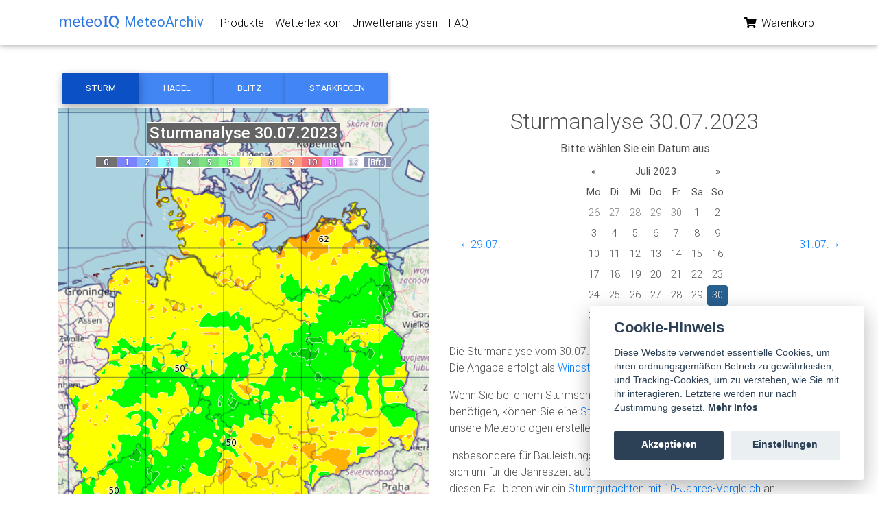

--- FILE ---
content_type: text/html; charset=utf-8
request_url: https://www.meteoarchiv.de/unwetteranalyse/sturm/2023-07-30/
body_size: 22720
content:




<!DOCTYPE html>

<html lang="en">
  <head>
    <meta charset="utf-8" />
    <meta http-equiv="x-ua-compatible" content="ie=edge" />
    <title>
      
  
    Sturmanalyse
  
  für den 30.07.2023 - Meteoarchiv

    </title>
    
  <script src="https://cdnjs.cloudflare.com/polyfill/v3/polyfill.min.js?features=default"></script>
  <style type="text/css">
    /* Always set the map height explicitly to define the size of the div
     * element that contains the map. */
    #map {
      height: 100%;
    }
  </style>

    <meta name="viewport"
          content="width=device-width, initial-scale=1.0, shrink-to-fit=no" />
    <meta name="description"
          content="
  
    Sturmanalyse
  
  für den 30.07.2023 mit deutschlandweiter Übersicht der Unwetter
" />
    <meta name="author" content="MeteoIQ GmbH" />
    <link rel="canonical" href="https://www.meteoarchiv.de/unwetteranalyse/sturm/2023-07-30/" />
    <link rel="icon" href="/static/images/favicons/favicon.ico" />
    
      <!-- Font Awesome -->
      
      <link rel="stylesheet" href="/static/css/all.css" />
      <!-- Bootstrap core CSS -->
      <link href="/static/css/bootstrap.min.css" rel="stylesheet" />
      <!-- Material Design Bootstrap -->
      <link href="/static/css/mdb.min.css" rel="stylesheet" />
      <!-- Your custom styles (optional) -->
      <link href="/static/css/style.min.css" rel="stylesheet" />
      
      <link rel="stylesheet"
            href="/static/css/bootstrap-datepicker3.standalone.min.css" />
      <!-- Your stuff: Third-party CSS libraries go here -->
      <style type="text/css">
        html,
        body,
        header,
        .carousel {
          height: 60vh;
        }

        @media (max-width: 740px) {

          html,
          body,
          header,
          .carousel {
            height: 100vh;
          }
        }

        @media (min-width: 800px) and (max-width: 850px) {

          html,
          body,
          header,
          .carousel {
            height: 100vh;
          }
        }

        #map {
          height: 100%;
        }
      </style>
      <!-- This file stores project-specific CSS -->
      <link rel="stylesheet" href="/static/CACHE/css/output.90948c2f22a2.css" type="text/css">
    
    <!-- Le javascript
    ================================================== -->
    
    
      <!-- Bootstrap JS -->
      <!-- In scripts.html -->
      <!-- Your stuff: Third-party javascript libraries go here -->
      <!-- place project specific Javascript in this file -->
      <script type="text/javascript" charset="utf-8">
        var user = 'AnonymousUser'

        function getToken(name) {
          var cookieValue = null;
          if (document.cookie && document.cookie !== '') {
            var cookies = document.cookie.split(';');
            for (var i = 0; i < cookies.length; i++) {
              var cookie = cookies[i].trim();
              // Does this cookie string begin with the name we want?
              if (cookie.substring(0, name.length + 1) === (name + '=')) {
                cookieValue = decodeURIComponent(cookie.substring(name.length + 1));
                break;
              }
            }
          }
          return cookieValue;
        }
        var csrftoken = getToken('__Secure-csrftoken')

        function getCookie(name) {
          // Split cookie string and get all individual name=value pairs in an array
          var cookieArr = document.cookie.split(";");
          // Loop through the array elements
          for (var i = 0; i < cookieArr.length; i++) {
            var cookiePair = cookieArr[i].split("=");
            /* Removing whitespace at the beginning of the cookie name
            and compare it with the given string */
            if (name == cookiePair[0].trim()) {
              // Decode the cookie value and return
              return decodeURIComponent(cookiePair[1]);
            }
          }

          // Return null if not found
          return null;
        }
        var cartCookie = getCookie('cart');
        if (cartCookie != undefined) {
          var cart = JSON.parse(cartCookie);
        } else {
          var cart = undefined;
        }

        if (cart == undefined) {
          cart = {}
          document.cookie = 'cart=' + JSON.stringify(cart) + ";domain=;path=/"
        }
      </script>
    
  </head>
  <body class="">
    
      


<!-- Navbar -->
<nav class="navbar fixed-top navbar-expand-lg navbar-light white scrolling-navbar">
  <div class="container">
    <!-- Brand -->
    <a class="navbar-brand waves-effect" href="/">
      <img src="/static/images/meteoiq-logo.png"
           height="50%"
           alt="MeteoIQ Logo" />
      <strong style="color: #2b7de1">MeteoArchiv</strong>
    </a>
    <!-- Collapse -->
    <button class="navbar-toggler"
            type="button"
            data-toggle="collapse"
            data-target="#navbarSupportedContent"
            aria-controls="navbarSupportedContent"
            aria-expanded="false"
            aria-label="Toggle navigation">
      <span class="navbar-toggler-icon"></span>
    </button>
    <!-- Links -->
    <div class="collapse navbar-collapse" id="navbarSupportedContent">
      <!-- Left -->
      <ul class="navbar-nav mr-auto">
        <li class="nav-item">
          <a class="nav-link waves-effect" href="/">Produkte</a>
        </li>
        <li class="nav-item">
          <a class="nav-link waves-effect" href="/wetterlexikon/">Wetterlexikon</a>
        </li>
        <li class="nav-item">
          <a class="nav-link waves-effect"
             href="/unwetteranalyse/">Unwetteranalysen</a>
        </li>
        <li class="nav-item">
          <a class="nav-link waves-effect" href="/faq/">FAQ</a>
        </li>
      </ul>
      <!-- Right -->
      <ul class="navbar-nav nav-flex-icons">
        <li class="nav-item">
          <a href="/warenkorb/" class="nav-link waves-effect">
            
            <i class="fas fa-shopping-cart"></i>
            <span class="clearfix d-none d-sm-inline-block">Warenkorb</span>
          </a>
        </li>
        
      </ul>
    </div>
  </div>
</nav>
<!-- Navbar -->

      <div class="container"></div>
      
      
        
  <!--Main layout-->
  <main class="mt-5 pt-1">
    <div class="container dark-grey-text mt-5">
      <!-- Horizontal Steppers -->
      <div class="row">
        <div class="col-md-12">
          <!-- Stepers Wrapper -->
          <div class="btn-group">
            <a href="/unwetteranalyse/sturm/2023-07-30/"
               class="btn btn-primary active">Sturm</a>
            <a href="/unwetteranalyse/hagel/2023-07-30/"
               class="btn btn-primary">Hagel</a>
            <a href="/unwetteranalyse/blitz/2023-07-30/"
               class="btn btn-primary">Blitz</a>
            <a href="/unwetteranalyse/starkregen/2023-07-30/"
               class="btn btn-primary">Starkregen</a>
          </div>
        </div>
      </div>
      <!-- /.Horizontal Steppers -->
      <!--Grid row-->
      <div class="row wow fadeIn">
        <!--Grid column-->
        <div class="col-md-6 mb-4">
          
            <img src="/data/sturm-analyse_20230730.png" alt="Karte mit Unwetteranalyse" />
          
        </div>
        <!--Grid column-->
        <!--Grid column-->
        <div class="col-md-6">
          <div class="d-flex justify-content-center align-items-center">
            <h2>
              
                Sturmanalyse
              
              30.07.2023
            </h2>
          </div>
          <div class="d-flex justify-content-center align-items-center">
            <label for="date">
              <strong>Bitte wählen Sie ein Datum aus</strong>
            </label>
          </div>
          <div class="d-flex justify-content-between align-items-center">
            <div class="col-md-1">
              
                <a href="/unwetteranalyse/sturm/2023-07-29/">&#8592;29.07.</a>
              
            </div>
            <div class="col-md-4">
              <div id="calendar"></div>
            </div>
            <div class="col-md-1">
              
                <a href="/unwetteranalyse/sturm/2023-07-31/">31.07.&#8594;</a>
              
            </div>
          </div>
          <!--Content-->
          <div>
            &nbsp;
            
              <p>
                Die Sturmanalyse vom 30.07.2023 zeigt die maximalen Windböen des Tages. Die Angabe
                erfolgt als <a href="/wetterlexikon/beaufortskala">Windstärke in Beaufort</a>.
              </p>
              <p>
                Wenn Sie bei einem Sturmschaden einen Nachweis für Ihre Versicherung benötigen, können Sie
                eine <a href="/produkt/sturmauskunft/?dtg=2023-07-30">Sturmauskunft für
                den
                30.07.2023</a> abrufen oder unsere Meteorologen erstellen ein
                <a href="/produkt/sturmgutachten/?dtg=2023-07-30">Sturmgutachten</a> für
                Sie.
              </p>
              <p>
                Insbesondere für Bauleistungsversicherungen ist der Nachweis wichtig, ob es sich um für die
                Jahreszeit außergewöhnliche Windböen gehandelt hat. Für diesen Fall bieten wir ein
                <a href="/produkt/sturmgutachten-10-jahres-vergleich/?dtg=2023-07-30">
                  Sturmgutachten mit 10-Jahres-Vergleich</a> an.
                </p>
              
              </div>
            </div>
            <!--Grid column-->
          </div>
          <!--Grid row-->
        </div>
      </main>
      <!--Main layout-->
    
      
    
    <!-- /container -->
    
    
    
    
    <footer class="page-footer text-center font-small mt-4 wow fadeIn">
  <hr class="my-4" />
  <!-- Social icons -->
  <div class="pb-4">
    <a href="https://twitter.com/meteoiq" target="_blank">
      <i class="fab fa-twitter mr-3"></i>
    </a>
    <a href="https://www.linkedin.com/company/meteoiq" target="_blank">
      <i class="fab fa-linkedin mr-3"></i>
    </a>
  </div>
  <!-- Social icons -->
  <!--Copyright-->
  <div class="footer-copyright py-3">
    © Copyright:
    <a href="https://www.meteoiq.com/de" target="_blank">MeteoIQ GmbH</a> |
    <a href="https://www.meteoiq.com/de/impressum" target="_blank">Impressum</a>
  </div>
  <!--/.Copyright-->
</footer>

    

<!-- Le javascript
================================================== -->
<!-- Placed at the end of the document so the pages load faster -->

  <!-- Your stuff: Third-party javascript libraries go here -->
  <!-- SCRIPTS -->
  <!-- JQuery -->
  <script type="text/javascript" src="/static/js/jquery-3.4.1.min.js"></script>
  <!-- Bootstrap tooltips -->
  <script defer type="text/javascript" src="/static/js/popper.min.js"></script>
  <!-- Bootstrap core JavaScript -->
  <script defer type="text/javascript" src="/static/js/bootstrap.min.js"></script>
  <!-- MDB core JavaScript -->
  <script defer type="text/javascript" src="/static/js/mdb.min.js"></script>
  <!-- Initializations -->
  <script type="text/javascript">
    // Animations initialization
    $(document).ready(function() {
      new WOW().init()
    });
    //    new WOW().init();
  </script>
  <script type="text/javascript" charset="utf-8">
    function readValue(domId) {
      var element = document.getElementById(domId);
      if (typeof(element) != 'undefined' && element != null) {
        return (element.value);
      } else {
        return null;
      }
    }

    var updateBtns = document.getElementsByClassName('update-cart')

    for (i = 0; i < updateBtns.length; i++) {
      updateBtns[i].addEventListener('click', function() {
        var productId = this.dataset.product
        var action = this.dataset.action
        var isvalid = false;
        var isvalid_date_start = false;

        if (action == 'add') {
          var date_start = readValue('date_start')
          var regexDate = /^\d{2}\.\d{2}\.\d{4}$/;
          var found = date_start.match(regexDate);
          if (found === null) {
            document.getElementById('date_start').classList.add('is-invalid');
          } else {
            document.getElementById('date_start').classList.remove('is-invalid');
          }
          var date_end = readValue('date_end')
          var found = date_end.match(regexDate);
          if (found === null) {
            document.getElementById('date_start').classList.add('is-invalid');
          } else {
            document.getElementById('date_end').classList.remove('is-invalid');
          }
          var address = readValue('hidden_address')
          var latitude = readValue('latitude')
          var longitude = readValue('longitude')
          var elevation = readValue('elevation')
          if (!isNaN(latitude) && !isNaN(longitude) && !isNaN(elevation)) {
            document.getElementById('address').classList.remove('is-invalid');
          } else {
            document.getElementById('address').classList.add('is-invalid');
          }
          var claimnumber = readValue('claimnumber')
          var numberofvalues = readValue('numberofvalues')
          var dataselection = readValue('dataselection')
          var additionalinformation = readValue('additionalinformation')
          if (document.getElementById('date_start').classList.contains('is-invalid') === false && document.getElementById('date_start').classList.contains('is-invalid') === false && document.getElementById('address').classList.contains('is-invalid') === false) {
            isvalid = true;
          }
        } else {
          var address = null
          var latitude = null
          var longitude = null
          var elevation = null
          var claimnumber = null
          var numberofvalues = null
          var dataselection = null
          var additionalinformation = null
          var date_start = null
          var date_end = null
          isvalid = true;
        }

        if (isvalid === true) {
          if (user == 'AnonymousUser') {
            addCookieItem(productId, action, address, latitude, longitude, elevation, claimnumber, numberofvalues, dataselection, additionalinformation, date_start, date_end)
          } else {
            updateUserOrder(productId, action, address, latitude, longitude, elevation, claimnumber, numberofvalues, dataselection, additionalinformation, date_start, date_end)
          }
        }
      })
    }

    function updateUserOrder(productId, action, address, latitude, longitude, elevation, claimnumber, numberofvalues, dataselection, additionalinformation, date_start, date_end) {
      var url = "/intern/update_item/"

      fetch(url, {
          method: 'POST',
          headers: {
            'Content-Type': 'application/json',
            'X-CSRFToken': csrftoken,
          },
          body: JSON.stringify({
            'productId': productId,
            'action': action,
            'address': address,
            'latitude': latitude,
            'longitude': longitude,
            'elevation': elevation,
            'claimnumber': claimnumber,
            'numberofvalues': numberofvalues,
            'dataselection': dataselection,
            'additionalinformation': additionalinformation,
            'date_start': date_start,
            'date_end': date_end
          })
        })
        .then((response) => {
          return response.json();
        })
        .then((data) => {
          //		    location.reload()
          location.href = "/warenkorb/";
        });
    }

    function addCookieItem(productId, action, address, latitude, longitude, elevation, claimnumber, numberofvalues, dataselection, additionalinformation, date_start, date_end) {
      if (action == 'add') {
        cart[productId] = {
          'quantity': 1,
          'address': address,
          'latitude': latitude,
          'longitude': longitude,
          'elevation': elevation,
          'claimnumber': claimnumber,
          'numberofvalues': numberofvalues,
          'dataselection': dataselection,
          'additionalinformation': additionalinformation,
          'date_start': date_start,
          'date_end': date_end
        }
        if (numberofvalues != "-") {
          cart[productId]['quantity'] = parseInt(numberofvalues);
        }
      }

      if (action == 'remove') {
        delete cart[productId];
      }
      document.cookie = 'cart=' + encodeURIComponent(JSON.stringify(cart)) + ";domain=;path=/"

      //	location.reload()
      location.href = "/warenkorb/";
    }
  </script>
  
  <script src="/static/js/cookieconsent.js"></script>
  
<script>
// obtain cookieconsent plugin
var cc = initCookieConsent();

// run plugin with config object
cc.run({
    autorun : true,
    delay : 0,
    current_lang : 'de',
    
    theme_css : "/static/css/cookieconsent.css",
    autoclear_cookies : true,
    autoload_css : true,
    cookie_expiration : 365,

    onAccept: function(cookies){
        if(cc.allowedCategory('analytics_cookies')){
            cc.loadScript("https://www.googletagmanager.com/gtag/js?id=G-J9L879XQGK", function(){
              window.dataLayer = window.dataLayer || [];
              function gtag(){dataLayer.push(arguments);}
              gtag('js', new Date());
              gtag('config', 'G-J9L879XQGK');
              gtag('config', 'AW-626446913');
              
          });
        }
    },

    languages : {
        de : {
            consent_modal : {
                title :  "Cookie-Hinweis",
                description :  'Diese Website verwendet essentielle Cookies, um ihren ordnungsgemäßen Betrieb zu gewährleisten, und Tracking-Cookies, um zu verstehen, wie Sie mit ihr interagieren. Letztere werden nur nach Zustimmung gesetzt. <a aria-label="Cookie policy" class="cc-link" href="#">Mehr Infos</a>',
                primary_btn: {
                    text: 'Akzeptieren',
                    role: 'accept_all'				//'accept_selected' or 'accept_all'
                },
                secondary_btn: {
                    text : 'Einstellungen',
                    role : 'settings'				//'settings' or 'accept_necessary'
                }
            },
            settings_modal : {
                title : 'Cookie-Einstellungen',
                save_settings_btn : "Einstellungen speichern",
                accept_all_btn : "Alle akzeptieren",
                cookie_table_headers : [
                    {col1: "Name" },
                    {col2: "Domain" },
                    {col3: "Ablaufzeit" },
                    {col4: "Beschreibung" },
                    {col5: "Typ" }
                ],
                blocks : [
                    {
                        title : "Cookie-Nutzung",
                        description: 'Wir verwenden Cookies, um die grundlegenden Funktionalitäten der Website zu gewährleisten und Ihr Online-Erlebnis zu verbessern. Sie können für jede Kategorie wählen, ob Sie sich ein- oder austragen möchten, wann immer Sie wollen.'
                    },{
                        title : "Technisch notwendige Cookies",
                        description: 'Diese Cookies sind für das ordnungsgemäße Funktionieren meiner Website unerlässlich. Ohne diese Cookies würde die Website nicht richtig funktionieren.',
                        toggle : {
                            value : 'necessary_cookies',
                            enabled : true,
                            readonly: true
                        }
                    },{
                        title : "Analyse Cookies",
                        description: 'Diese Cookies sammeln Informationen darüber, wie Sie die Website nutzen, welche Seiten Sie besucht und welche Links Sie angeklickt haben. Alle Daten sind anonymisiert und können nicht dazu verwendet werden, Sie zu identifizieren.',
                        toggle : {
                            value : 'analytics_cookies',
                            enabled : false,
                            readonly: false
                        },

                        cookie_table: [
                            {
                                col1: '_ga',
                                col2: 'Google Ireland Ltd',
                                col3: '730 Tage',
                                col4: 'Messung www.meteoarchiv.de' ,
                                col5: 'Dauerhafter Cookie'
                            },
                            {
                                col1: '_gd*',
                                col2: 'Google Ireland Ltd',
                                col3: '-',
                                col4: 'Messung www.meteoarchiv.de' ,
                                col5: 'Dauerhafter Cookie'
                            },
                            {
                                col1: '_gid',
                                col2: 'Google Ireland Ltd',
                                col3: '1 Tag',
                                col4: 'Messung www.meteoarchiv.de' ,
                                col5: 'Dauerhafter Cookie'
                            }
                        ]
                    },{
                        title : "Mehr Informationen",
                        description: 'Bei Fragen in Bezug auf unsere Richtlinie zu Cookies und Ihre Wahlmöglichkeiten <a class="cc-link" href="https://www.meteoiq.com/de/#contact">kontaktieren Sie uns bitte.</a>',
                    }
                ]
            }
        }
    }
});
</script>
  
  <!--   <script type="text/javascript" src="/static/js/cart.js"></script> -->


    
      <script src="https://cdnjs.cloudflare.com/ajax/libs/bootstrap-datepicker/1.9.0/js/bootstrap-datepicker.min.js"
              integrity="sha512-T/tUfKSV1bihCnd+MxKD0Hm1uBBroVYBOYSk1knyvQ9VyZJpc/ALb4P0r6ubwVPSGB2GvjeoMAJJImBG12TiaQ=="
              crossorigin="anonymous"></script>
      <script src="https://cdnjs.cloudflare.com/ajax/libs/bootstrap-datepicker/1.9.0/locales/bootstrap-datepicker.de.min.js"
              integrity="sha512-3V4cUR2MLZNeqi+4bPuXnotN7VESQC2ynlNH/fUljXZiQk1BGowTqO5O2gElABNMIXzzpYg5d8DxNoXKlM210w=="
              crossorigin="anonymous"></script>
      
      <script>
        // var parsedDate = $.datepicker.parseDate('yy-mm-dd', 'July 30, 2023, midnight');

        $('#calendar').datepicker({
          format: "yy-mm-dd",
          weekStart: 1,
          startDate: "2022-12-01",
          endDate: "-1d",
          language: "de"
        });
        $('#calendar').datepicker('setDate', '2023-07-30');

        $('#calendar').datepicker().on('changeDate', function(e) {
          window.location.href = "/unwetteranalyse/sturm/" + e.format(0, "yyyy-mm-dd") + "/";
        });
</script>
      
      <script src="https://cdn.jsdelivr.net/npm/js-cookie@3.0.1/dist/js.cookie.min.js"></script>
    
    
      
    
  </body>
</html>


--- FILE ---
content_type: text/css; charset="utf-8"
request_url: https://www.meteoarchiv.de/static/css/style.min.css
body_size: -305
content:
.view,body,html{height:100%}.carousel{height:50%}.carousel .carousel-inner,.carousel .carousel-inner .active,.carousel .carousel-inner .carousel-item{height:100%}@media (max-width:776px){.carousel{height:100%}}.page-footer{background-color:#929FBA}
